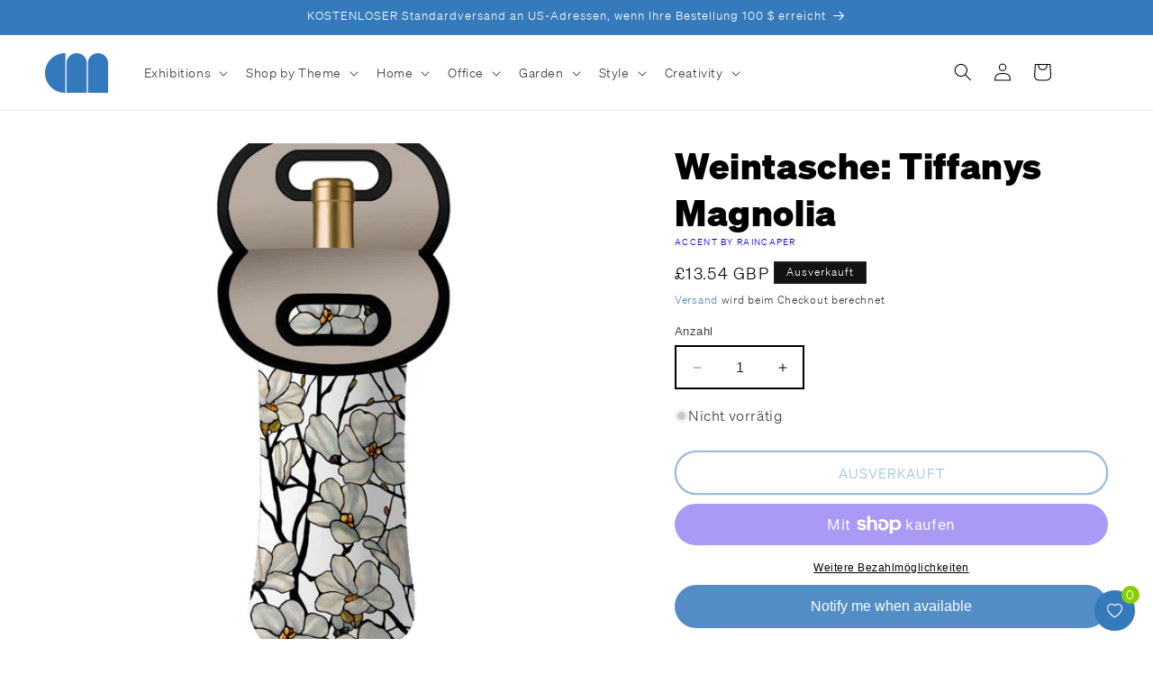

--- FILE ---
content_type: image/svg+xml
request_url: https://shop.chrysler.org/cdn/shop/files/Female-Symbol-Heart.svg?v=1720636521&width=75
body_size: -323
content:
<svg viewBox="0 0 281.17 253.04" xmlns="http://www.w3.org/2000/svg" data-sanitized-data-name="Layer 1" data-name="Layer 1" id="Layer_1">
  <defs>
    <style>
      .cls-1 {
        fill: none;
      }

      .cls-1, .cls-2, .cls-3 {
        stroke: #000;
        stroke-linecap: round;
        stroke-linejoin: round;
        stroke-width: 10px;
      }

      .cls-2 {
        fill: #ff7bac;
      }

      .cls-3, .cls-4 {
        fill: #fff;
      }

      .cls-4 {
        stroke-width: 0px;
      }
    </style>
  </defs>
  <g>
    <path d="M139.82,248.04l-106.69-106.69C-46.52,61.7,60.17-44.99,139.82,34.66c82.36-82.36,189.04,24.33,106.69,106.69l-106.69,106.69Z" class="cls-3"></path>
    <path d="M139.82,248.04l-106.69-106.69C-46.52,61.7,60.17-44.99,139.82,34.66c82.36-82.36,189.04,24.33,106.69,106.69l-106.69,106.69Z" class="cls-2"></path>
    <path d="M139.82,248.04l-106.69-106.69C-46.52,61.7,60.17-44.99,139.82,34.66c82.36-82.36,189.04,24.33,106.69,106.69l-106.69,106.69Z" class="cls-1"></path>
  </g>
  <path d="M140.58,41.48c-25.86,0-46.83,20.97-46.83,46.83s18.93,44.7,42.99,46.66v-2.88c0-2.12,1.72-3.85,3.85-3.85s3.85,1.72,3.85,3.85v2.88c24.06-1.96,42.99-22.1,42.99-46.66,0-25.86-20.97-46.83-46.83-46.83h-.01ZM140.58,127.45c-21.58,0-39.14-17.56-39.14-39.14s17.56-39.14,39.14-39.14,39.14,17.56,39.14,39.14-17.56,39.14-39.14,39.14h0ZM136.73,224.23c0,2.12,1.72,3.85,3.85,3.85s3.85-1.72,3.85-3.85v-44.66h-7.69v44.66h0ZM144.43,132.09c0-2.12-1.72-3.85-3.85-3.85s-3.85,1.72-3.85,3.85v39.78h7.69v-39.78h0ZM111.44,171.88c-2.12,0-3.85,1.72-3.85,3.85s1.72,3.85,3.85,3.85h58.27c2.12,0,3.85-1.72,3.85-3.85s-1.72-3.85-3.85-3.85h-58.27Z" class="cls-4"></path>
</svg>